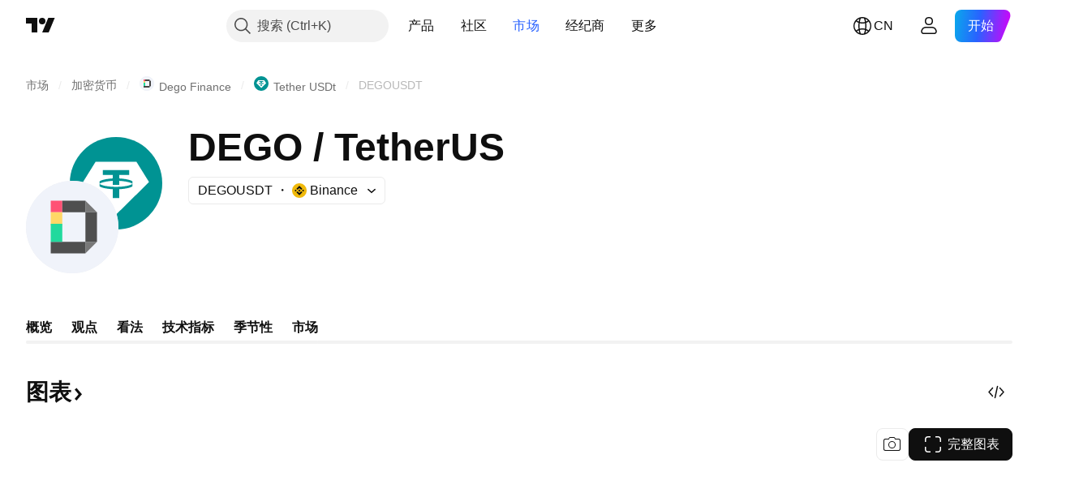

--- FILE ---
content_type: image/svg+xml
request_url: https://s3-symbol-logo.tradingview.com/crypto/XTVCDEGO.svg
body_size: -5
content:
<!-- by TradingView --><svg xmlns="http://www.w3.org/2000/svg" width="18" height="18"><path fill="#F0F3FA" d="M0 0h18v18H0z"/><path fill="#FF5174" d="M5 4h2v2H5z"/><path d="M14 6l-2-2v2h2zm0 6l-2 2v-2h2z" fill="#787878"/><path fill="#FFD766" d="M5 6h2v2H5z"/><path d="M7 4h5v2H7V4zm5 8V6h2v6h-2zm0 0v2H5v-2h7z" fill="#464646"/><path fill="#21D99D" d="M5 8h2v4H5z"/></svg>

--- FILE ---
content_type: image/svg+xml
request_url: https://s3-symbol-logo.tradingview.com/crypto/XTVCDEGO--big.svg
body_size: 12
content:
<!-- by TradingView --><svg xmlns="http://www.w3.org/2000/svg" width="56" height="56"><path fill="#F0F3FA" d="M0 0h56v56H0z"/><path fill="#FF5174" d="M15 12h7v7h-7z"/><path d="M36 12l7 7h-7v-7zm0 32l7-7h-7v7z" fill="#787878"/><path fill="#4F4F4F" d="M22 12h14v7H22zm-7 25h21v7H15z"/><path fill="#FFD766" d="M15 19h7v8h-7z"/><path fill="#4F4F4F" d="M36 19h7v18h-7z"/><path fill="#21D99D" d="M15 26h7v11h-7z"/></svg>